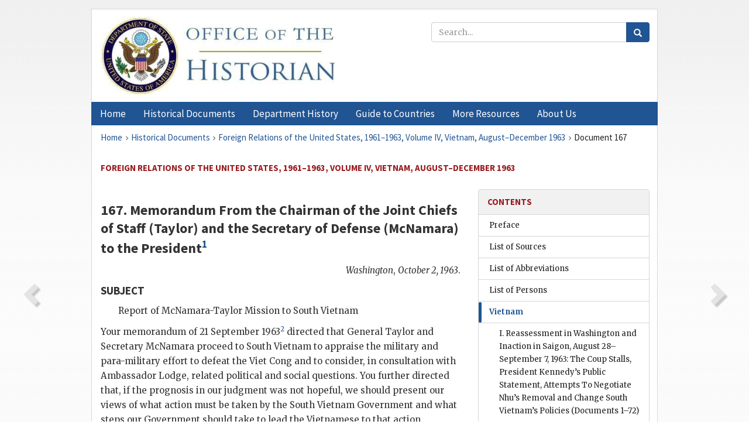

--- FILE ---
content_type: text/html;charset=utf-8
request_url: https://history.state.gov/historicaldocuments/frus1961-63v04/d167
body_size: 29643
content:
<!DOCTYPE html>
<html data-template="pages:app-root" lang="en" data-app=""><head><meta name="viewport" content="width=device-width, initial-scale=1.0"><meta name="description" content="history.state.gov 3.0 shell"><link href="/resources/images/favicon.ico" rel="shortcut icon"><script src="">(function(w,d,s,l,i){w[l]=w[l]||[];w[l].push({'gtm.start':
        new Date().getTime(),event:'gtm.js'});var f=d.getElementsByTagName(s)[0],
        j=d.createElement(s),dl=l!='dataLayer'?'&l='+l:'';j.async=true;j.src=
        'https://www.googletagmanager.com/gtm.js?id='+i+dl;f.parentNode.insertBefore(j,f);
        })(window,document,'script','dataLayer','GTM-WBD65RCC');</script><link href="/resources/css/all.css" rel="stylesheet" type="text/css"><title>Historical Documents - Office of the Historian</title></head><body id="body">
        <!-- Google Tag Manager (noscript) -->
        <noscript><iframe src="https://www.googletagmanager.com/ns.html?id=GTM-WBD65RCC" height="0" width="0" style="display:none;visibility:hidden"></iframe></noscript>
        <!-- End Google Tag Manager (noscript) -->
        <header class="hsg-header">
            <section class="hsg-grid hsg-header-inner">
                <div class="container hsg-header-content">
                    <div class="row">
                        <div class="col-sm-7">
                            <a href="/">
                                <img src="/resources/images/Office-of-the-Historian-logo_500x168.jpg" class="img-responsive" width="400" alt="Office of the Historian">
                            </a>
                        </div>
                        <div class="col-sm-5">
                            
                                <div class="banner__search">
                                    <div class="searchbox">
                                        <form action="/search" method="get" class="main-form" id="navigationSearchForm">
                                            <p class="form-group">
                                                <!-- Search: -->
                                                <input type="text" size="15" name="q" placeholder="Search..." class="form-control" id="search-box">
                                                <button type="submit" class="hsg-link-button search-button btn">
                                                    <i class="hsg-search-button-icon"></i>
                                                </button>
                                            </p>
                                        </form>
                                    </div>
                                </div>
                            
                        </div>
                    </div>
                </div>
            </section>
        </header>

        <nav role="navigation" class="hsg-nav navbar navbar-default">
            <div class="container hsg-nav-content">
                <div class="navbar-header">
                    <button type="button" class="navbar-toggle collapsed" data-toggle="collapse" data-target="#navbar-collapse-1" aria-expanded="false">
                        <span class="sr-only">Menu</span>
                        <i class="fa fa-bars"></i>
                        <span class="toggle-text">Menu</span>
                    </button>
                    <!--<a data-template="config:app-title" class="navbar-brand" href="./index.html">App Title</a>-->
                </div>
                <div class="navbar-collapse collapse" id="navbar-collapse-1">
                    <ul class="nav navbar-nav">
                        <li class="dropdown">
                            <a href="/" shape="rect">
                                <span>Home</span>
                            </a>
                        </li>
                        <li class="dropdown">
                            <a href="/historicaldocuments" class="dropdown-toggle" data-toggle="dropdown" role="button" aria-haspopup="true" aria-expanded="false">
                                <span>Historical Documents</span>
                            </a>
                            <ul class="dropdown-menu">
                                <li>
                                    <a href="/historicaldocuments">
                                        <em>Foreign Relations of the United States</em>
                                    </a>
                                </li>
                                <li>
                                    <a href="/historicaldocuments/about-frus">About the
                                            <em>Foreign Relations</em> Series</a>
                                </li>
                                <li>
                                    <a href="/historicaldocuments/status-of-the-series">Status
                                        of the <em>Foreign Relations</em> Series</a>
                                </li>
                                <li>
                                    <a href="/historicaldocuments/frus-history">History of the
                                            <em>Foreign Relations</em> Series</a>
                                </li>
                                <li>
                                    <a href="/historicaldocuments/ebooks">Ebooks Initiative</a>
                                </li>
                                <li>
                                    <a href="/historicaldocuments/quarterly-releases">Quarterly
                                        Releases</a>
                                </li>
                            </ul>
                        </li>
                        <li id="index_nav" class="dropdown">
                            <a href="/departmenthistory" class="dropdown-toggle" data-toggle="dropdown" role="button" aria-haspopup="true" aria-expanded="false">
                                <span>Department History</span>
                            </a>
                            <ul class="dropdown-menu">
                                <li>
                                    <a href="/departmenthistory">Overview</a>
                                </li>
                                <!--
                                <li>
                                    <a href="$app/departmenthistory/timeline">Administrative
                                        Timeline</a>
                                </li>
                                -->
                                <li>
                                    <a href="/departmenthistory/people/secretaries">Biographies
                                        of the Secretaries of State</a>
                                </li>
                                <li>
                                    <a href="/departmenthistory/people/principals-chiefs">Principal Officers and Chiefs of Mission</a>
                                </li>
                                <li>
                                    <a href="/departmenthistory/travels/secretary">Travels of
                                        the Secretary of State</a>
                                </li>
                                <li>
                                    <a href="/departmenthistory/travels/president">Travels of
                                        the President</a>
                                </li>
                                <li>
                                    <a href="/departmenthistory/visits">Visits by Foreign Heads
                                        of State</a>
                                </li>
                                <li>
                                    <a href="/departmenthistory/wwi">World War I and the
                                        Department</a>
                                </li>
                                <li>
                                    <a href="/departmenthistory/buildings">Buildings of the
                                        Department of State</a>
                                </li>
                                <li>
                                    <a href="/departmenthistory/diplomatic-couriers">U.S.
                                        Diplomatic Couriers</a>
                                </li>
                            </ul>
                        </li>
                        <li id="countries_nav" class="dropdown">
                            <a href="/countries" class="dropdown-toggle" data-toggle="dropdown" role="button" aria-haspopup="true" aria-expanded="false">
                                <span>Guide to Countries</span>
                            </a>
                            <ul class="dropdown-menu">
                                <li>
                                    <a href="/countries">Guide to Country Recognition and
                                        Relations</a>
                                </li>
                                <li>
                                    <a href="/countries/archives">World Wide Diplomatic Archives
                                        Index</a>
                                </li>
                            </ul>
                        </li>
                        <li id="resources_nav" class="dropdown">
                            <a href="" class="dropdown-toggle" data-toggle="dropdown" role="button" aria-haspopup="true" aria-expanded="false">
                                <span>More Resources</span>
                            </a>
                            <ul class="dropdown-menu">
                                <li>
                                    <a href="/tags">Browse Resources by Subject Tag</a>
                                </li>
                                <li>
                                    <a href="/conferences">Conferences</a>
                                </li>
                                <li>
                                    <a href="/about/contact-us">Contact Us</a>
                                </li>
                                <li>
                                    <a href="/developer">Developer Resources &amp; APIs</a>
                                </li>
                                <li>
                                    <a href="/education">Educational Resources</a>
                                </li>
                                <li>
                                    <a href="/about/faq">Frequently Asked Questions</a>
                                </li>
                                <li>
                                    <a href="/milestones">Key Milestones</a>
                                </li>
                                <li>
                                    <a href="/open">Open Government Initiative</a>
                                </li>
                                <li>
                                    <a href="/departmenthistory/short-history">A Short History
                                        of the Department</a>
                                </li>
                            </ul>
                        </li>
                        <li class="dropdown">
                            <a href="/about" shape="rect">
                                <span>About Us</span>
                            </a>
                        </li>
                    </ul>
                </div>
            </div>
        </nav>

        <div class="hsg-main">
            <section class="hsg-grid hsg-main-inner">
                <div class="container hsg-main-content">
                    <main id="content">
        <div>
            <div class="row">
                <nav class="hsg-breadcrumb hsg-breadcrumb--wrap" aria-label="breadcrumbs"><ol vocab="http://schema.org/" typeof="BreadcrumbList" class="hsg-breadcrumb__list"><li class="hsg-breadcrumb__list-item" property="itemListElement" typeof="ListItem"><a href="/" class="hsg-breadcrumb__link" property="item" typeof="WebPage"><span property="name">Home</span></a></li><li class="hsg-breadcrumb__list-item" property="itemListElement" typeof="ListItem"><a href="/historicaldocuments" class="hsg-breadcrumb__link" property="item" typeof="WebPage"><span property="name">Historical Documents</span></a></li><li class="hsg-breadcrumb__list-item" property="itemListElement" typeof="ListItem"><a href="/historicaldocuments/frus1961-63v04" class="hsg-breadcrumb__link" property="item" typeof="WebPage"><span property="name">Foreign Relations of the United States, 1961–1963, Volume IV, Vietnam, August–December 1963</span></a></li><li class="hsg-breadcrumb__list-item" property="itemListElement" typeof="ListItem"><a href="/historicaldocuments/frus1961-63v04/d167" class="hsg-breadcrumb__link" property="item" typeof="WebPage" aria-current="page"><span property="name">Document 167</span></a></li></ol></nav>
            </div>
            <div class="row">
                <div class="hsg-navigation-wrapper">
                    <h2 class="hsg-navigation-title" id="navigation-title">Foreign Relations of the United States, 1961–1963, Volume IV,
                    Vietnam, August–December 1963</h2>
                </div>
            </div>
            <div class="row">
                <a data-doc="frus1961-63v04.xml" data-root="1.7.4.6.12.268" data-current="1.7.4.6.12.270" class="page-nav nav-prev" data-template="pages:navigation-link" data-template-direction="previous" href="/historicaldocuments/frus1961-63v04/d166">
                    <i class="glyphicon glyphicon-chevron-left"></i>
                </a>
                <a data-doc="frus1961-63v04.xml" data-root="1.7.4.6.12.274" data-current="1.7.4.6.12.270" class="page-nav nav-next" data-template="pages:navigation-link" data-template-direction="next" href="/historicaldocuments/frus1961-63v04/d168">
                    <i class="glyphicon glyphicon-chevron-right"></i>
                </a>
                <div class="hsg-width-main">
                    <div id="content-inner">
                        <div id="content-container">
                            <div class="content"><style type="text/css">.document_right {
   display: inline; float: right;
}

</style><div class="tei-div3" id="d167">
                        <h3 class="tei-head7">167. Memorandum From the Chairman of the Joint Chiefs of Staff
                                (<span class="tei-persName">Taylor</span>) and the
                            Secretary of Defense (<span class="tei-persName">McNamara</span>)
                            to the <span class="tei-gloss">President</span><span id="fnref:1.7.4.6.12.270.8.7"><a href="#fn:1.7.4.6.12.270.8.7" class="note" rel="footnote">1</a></span></h3>
                        <div class="tei-opener"><div class="tei-dateline"><span class="tei-placeName"><span class="tei-hi2 font-italic italic">Washington</span></span>, <span class="tei-date"><span class="tei-hi2 font-italic italic">October 2,
                                1963</span></span>.</div></div>
                        <h4 class="tei-list1 listHead">SUBJECT</h4><ul class="tei-list2 list hsg-list-default"><li class="tei-item">Report of <span class="tei-persName">McNamara</span>-<span class="tei-persName">Taylor</span> Mission to South Vietnam</li></ul>
                        <p class="tei-p3">Your memorandum of 21 September 1963<span id="fnref:1.7.4.6.12.270.14.2"><a href="#fn:1.7.4.6.12.270.14.2" class="note" rel="footnote">2</a></span> directed that General
                                <span class="tei-persName">Taylor</span> and Secretary
                                <span class="tei-persName">McNamara</span> proceed to South
                            Vietnam to appraise the military and para-military effort to defeat the
                            Viet Cong and to consider, in consultation with Ambassador <span class="tei-persName">Lodge</span>, related political and social
                            questions. You further directed that, if the prognosis in our judgment
                            was not hopeful, we should present our views of what action must be
                            taken by the South Vietnam Government and what steps our Government
                            should take to lead the Vietnamese to that action.</p>
                        <a href="pg_337" id="pg_337" class="tei-pb1 hsg-facsilime-link" target="_self" rel="nofollow">
            [Page 337]
        </a>
                        <p class="tei-p3">Accompanied by representatives of the State Department, <span class="tei-gloss">CIA</span>, and your Staff, we have conducted an
                            intensive program of visits to key operational areas, supplemented by
                            discussions with U.S. officials in all major U.S. Agencies as well as
                            officials of the <span class="tei-gloss">GVN</span> and third
                            countries.</p>
                        <p class="tei-p3">We have also discussed our findings in detail with Ambassador <span class="tei-persName">Lodge</span>, and with General <span class="tei-persName">Harkins</span> and Admiral <span class="tei-persName">Felt</span>.</p>
                        <p class="tei-p3">The following report is concurred in by the Staff Members of the mission
                            as individuals, subject to the exceptions noted.</p>
                        <p class="tei-p1 center">I. CONCLUSIONS AND RECOMMENDATIONS</p>
                        <p class="tei-p2 flushleft"><span class="tei-hi2 font-italic italic">A. Conclusions.</span></p>
                        <dl class="tei-list6 labeled-list"><dt><span class="tei-label2">1.</span></dt><dd>The military campaign has made great progress and continues to
                                progress.</dd><dt><span class="tei-label2">2.</span></dt><dd>There are serious political tensions in Saigon (and perhaps
                                elsewhere in South Vietnam) where the <span class="tei-persName">Diem</span>-<span class="tei-persName">Nhu</span>
                                government is becoming increasingly unpopular.</dd><dt><span class="tei-label2">3.</span></dt><dd>There is no solid evidence of the possibility of a successful
                                coup, although assassination of <span class="tei-persName">Diem</span> or <span class="tei-persName">Nhu</span>
                                is always a possibility.</dd><dt><span class="tei-label2">4.</span></dt><dd>Although some, and perhaps an increasing number, of <span class="tei-gloss">GVN</span> military officers are becoming
                                hostile to the government, they are more hostile to the Viet Cong
                                than to the government and at least for the near future they will
                                continue to perform their military duties.</dd><dt><span class="tei-label2">5.</span></dt><dd>Further repressive actions by <span class="tei-persName">Diem</span> and <span class="tei-persName">Nhu</span>
                                could change the present favorable military trends. On the other
                                hand, a return to more moderate methods of control and
                                administration, unlikely though it may be, would substantially
                                mitigate the political crisis.</dd><dt><span class="tei-label2">6.</span></dt><dd>It is not clear that pressures exerted by the U.S. will move
                                    <span class="tei-persName">Diem</span> and <span class="tei-persName">Nhu</span> toward moderation. Indeed,
                                pressures may increase their obduracy. But unless such pressures are
                                exerted, they are almost certain to continue past patterns of
                                behavior.</dd></dl>
                        <p class="tei-p2 flushleft"><span class="tei-hi2 font-italic italic">B. Recommendations.</span></p>
                        <p class="tei-p3">We recommend that: <dl class="tei-list6 labeled-list"><dt><span class="tei-label2">1.</span></dt><dd>General <span class="tei-persName">Harkins</span> review
                                    with <span class="tei-persName">Diem</span> the military
                                    changes necessary to complete the military campaign in the
                                    Northern and Central areas (I, II, and III Corps) by the end of
                                    1964, and in the Delta (IV Corps) by the end of 1965. This
                                    review would consider the need for such changes as: <dl class="tei-list6 labeled-list"><dt><span class="tei-label2">a.</span></dt><dd>A further shift of military emphasis and strength to
                                            the Delta (IV Corps).</dd><dt><span class="tei-label2">b.</span></dt><dd>An increase in the military tempo in all corps areas,
                                            so that all combat troops are in the field an average of
                                            20 days out of 30 and static missions are ended.</dd><dt><span class="tei-label2">c.</span></dt><dd>Emphasis on “clear and hold operations” instead of
                                            terrain sweeps which have little permanent value.</dd><dt><span class="tei-label2">d.</span></dt><dd>The expansion of personnel in combat units to full
                                            authorized strength.</dd><dt><span class="tei-label2">e.</span></dt><dd>The training and arming of hamlet militia to an
                                            accelerated rate, especially in the Delta.</dd><dt><span class="tei-label2">f.</span></dt><dd>A consolidation of the strategic hamlet program,
                                            especially in the Delta, and action to insure that
                                            future strategic hamlets are not built until they can be
                                            protected, and until civic action programs can be
                                            introduced.</dd></dl></dd><dt><span class="tei-label2">2.</span></dt><dd>A program be established to train Vietnamese so that essential
                                    functions now performed by U.S. military personnel can be
                                    carried out by Vietnamese by the end of 1965. It should be
                                    possible to withdraw the bulk of U.S. personnel by that
                                    time.</dd><dt><span class="tei-label2">3.</span></dt><dd>In accordance with the program to train progressively
                                    Vietnamese to take over military functions, the Defense
                                    Department should announce in the very near future presently
                                    prepared plans to withdraw 1000 U.S. military personnel by the
                                    end of 1963. This action should be explained in low key as an
                                    initial step in a long-term program to replace U.S. personnel
                                    with trained Vietnamese without impairment of the war
                                    effort.</dd><dt><span class="tei-label2">4.</span></dt><dd><p class="tei-p3">The following actions be taken to impress upon <span class="tei-persName">Diem</span> our disapproval of
                                        his political program. <dl class="tei-list6 labeled-list"><dt><span class="tei-label2">a.</span></dt><dd>Continue to withhold commitment of funds in the
                                                commodity import program, but avoid a formal
                                                announcement. The potential significance of the
                                                withholding of commitments for the 1964 military
                                                budget should be brought home to the top military
                                                officers in working level contacts between <span class="tei-gloss">USOM</span> and <span class="tei-gloss">MACV</span> and the Joint
                                                General Staff; up to now we have stated $95 million
                                                may be used by the Vietnamese as a planning level
                                                for the commodity import program for 1964.
                                                Henceforth we could make clear that this is
                                                uncertain both because of lack of final
                                                appropriation action by the Congress and because of
                                                executive policy.</dd><dt><span class="tei-label2">b.</span></dt><dd>Suspend approval of the pending <span class="tei-gloss">AID</span> loans for the
                                                Saigon-Cholon Waterworks and Saigon Electric Power
                                                Project. We should state clearly that we are doing
                                                so as a matter of policy.</dd><dt><span class="tei-label2">c.</span></dt><dd>Advise <span class="tei-persName">Diem</span> that <span class="tei-gloss">MAP</span> and <span class="tei-gloss">CIA</span> support for designated units, now
                                                under Colonel <span class="tei-persName">Tung</span>’s control (mostly held in or near
                                                the Saigon area for political reasons) will be cut
                                                off unless these units are promptly assigned to the
                                                full authority of the Joint General Staff and
                                                transferred to the field.</dd><dt><span class="tei-label2">d.</span></dt><dd>Maintain the present purely “correct” relations
                                                with the top <span class="tei-gloss">GVN</span>,
                                                and specifically between the Ambassador and
                                                  <span class="tei-persName">Diem</span>.
                                                Contact between General <span class="tei-persName">Harkins</span> and <span class="tei-persName">Diem</span> and Defense
                                                Secretary <span class="tei-persName">Thuan</span> on military matters should not,
                                                however, be suspended, as this remains an important
                                                channel of advice. <span class="tei-gloss">USOM</span> and <span class="tei-gloss">USIA</span> should also seek to maintain
                                                contacts where these are needed to push forward
                                                programs in support of the effort in the field,
                                                while taking care not to cut across <a href="pg_339" id="pg_339" class="tei-pb1 hsg-facsilime-link" target="_self" rel="nofollow">
            [Page 339]
        </a> the basic picture of
                                                U.S. disapproval and uncertainty of U.S. aid
                                                intentions. We should work with the <span class="tei-persName">Diem</span> government but
                                                not support it.<span id="fnref:1.7.4.6.12.270.32.2.16.1.4.16.20"><a href="#fn:1.7.4.6.12.270.32.2.16.1.4.16.20" class="note" rel="footnote">3</a></span></dd></dl></p>
                                    <p class="tei-p3">As we pursue these courses of action, the situation must be
                                        closely watched to see what steps <span class="tei-persName">Diem</span> is taking to reduce
                                        repressive practices and to improve the effectiveness of the
                                        military effort. We should set no fixed criteria, but
                                        recognize that we would have to decide in 2-4 months whether
                                        to move to more drastic action or try to carry on with
                                            <span class="tei-persName">Diem</span> even if he
                                        had not taken significant steps.</p></dd><dt><span class="tei-label2">5.</span></dt><dd>At this time, no initiative should be taken to encourage
                                    actively a change in government. Our policy should be to seek
                                    urgently to identify and build contacts with an alternative
                                    leadership if and when it appears.</dd><dt><span class="tei-label2">6.</span></dt><dd>The following statement be approved as current U.S. policy
                                    toward South Vietnam and constitute the substance of the
                                    government position to be presented both in Congressional
                                    testimony and in public statements. <dl class="tei-list6 labeled-list"><dt><span class="tei-label2">a.</span></dt><dd>The security of South Vietnam remains vital to United
                                            States security. For this reason, we adhere to the
                                            overriding objective of denying this country to
                                            Communism and of suppressing the Viet Cong insurgency as
                                            promptly as possible. (By suppressing the insurgency we
                                            mean reducing it to proportions manageable by the
                                            national security forces of the <span class="tei-gloss">GVN</span>, unassisted by the presence of U.S.
                                            military forces.) We believe the U.S. part of the task
                                            can be completed by the end of 1965, the terminal date
                                            which we are taking as the time objective of our
                                            counterinsurgency programs.</dd><dt><span class="tei-label2">b.</span></dt><dd>The military program in Vietnam has made progress and
                                            is sound in principle.</dd><dt><span class="tei-label2">c.</span></dt><dd>The political situation in Vietnam remains deeply
                                            serious. It has not yet significantly affected the
                                            military effort, but could do so at some time in the
                                            future. If the result is a <span class="tei-gloss">GVN</span> ineffective in the conduct of the war,
                                            the U.S. will review its attitude toward support for the
                                            government. Although we are deeply concerned by
                                            repressive practices, effective performance in the
                                            conduct of the war should be the determining factor in
                                            our relations with the <span class="tei-gloss">GVN</span>.</dd><dt><span class="tei-label2">d.</span></dt><dd>The U.S. has expressed its disapproval of certain
                                            actions of the <span class="tei-persName">Diem</span>-<span class="tei-persName">Nhu</span> regime and will do so again if
                                            required. Our policy is to seek to bring about the
                                            abandonment of repression because of its effect on the
                                            popular will to resist. Our means consist of expressions
                                            of disapproval and the withholding of support from
                                                <span class="tei-gloss">GVN</span> activities that
                                            are not clearly contributing to the war effort. We will
                                            use these means as required to assure an effective
                                            military program.</dd></dl></dd></dl></p>
                        <a href="pg_340" id="pg_340" class="tei-pb1 hsg-facsilime-link" target="_self" rel="nofollow">
            [Page 340]
        </a>
                        <p class="tei-p3">[Here follow Sections II, “Military Situation and Trends,” III, “Economic
                            Situation and Trends,” IV, “Political Situation and Trends,” and V,
                            “Effect on Political Tension.”]</p>
                        <p class="tei-p2 flushleft"><span class="tei-hi2 font-italic italic">VI. OVERALL EVALUATION</span></p>
                        <p class="tei-p3">From the above analysis it is clear that the situation requires a
                            constant effort by the U.S. to obtain a reduction of political tensions
                            and improved performance by the Vietnamese Government. We cannot say
                            with assurance whether the effort against the Viet Cong will ultimately
                            fail in the absence of major political improvements. However, it does
                            seem clear that after another period of repressive action progress may
                            be reduced and indeed reversed. Although the present momentum might
                            conceivably continue to carry the effort forward even if <span class="tei-persName">Diem</span> remains in power and political
                            tensions continue, any significant slowing in the rate of progress would
                            surely have a serious effect on U.S. popular support for the U.S.
                            effort.</p>
                        <p class="tei-p1 center">VII. U.S. LEVERAGES TO OBTAIN DESIRED CHANGES IN THE
                                <span class="tei-persName">Diem</span> REGIME</p>
                        <p class="tei-p2 flushleft"><span class="tei-hi2 font-italic italic">A. Conduct of U.S.
                                Representatives.</span></p>
                        <p class="tei-p3">U.S. personnel in Saigon might adopt an attitude of coolness toward their
                            Vietnamese counterparts, maintaining only those contacts and
                            communications which are necessary for the actual conduct of operations
                            in the field. To some extent this is the attitude already adopted by the
                            Ambassador himself, but it could be extended to the civilian and
                            military agencies located in Saigon. The effect of such action would be
                            largely psychological.</p>
                        <p class="tei-p2 flushleft"><span class="tei-hi2 font-italic italic">B. Economic Leverage.</span></p>
                        <p class="tei-p3">Together, <span class="tei-gloss">USOM</span>’s Commodity Import
                            Program (<span class="tei-gloss">CIP</span>) and the <span class="tei-gloss">PL</span> 480 program account for between 60 and 70
                            percent of imports into Vietnam. The commitment of funds under the
                                <span class="tei-gloss">CIP</span> has already been suspended.
                                <span class="tei-gloss">CIP</span> deliveries result in the
                            generation of piastres, most of which go to the support of the defense
                            budget. It is estimated that <span class="tei-gloss">CIP</span>
                            pipelines will remain relatively large for some five or six months, and
                            within this time period there would not be a serious material effect.
                            Even within this period, however, the flow of piastres to support the
                            defense budget will gradually begin to decline and the <span class="tei-gloss">GVN</span> will be forced to draw down its foreign
                            exchange reserves or curtail its military expenditures.</p>
                        <p class="tei-p3">Within the domestic economy the existing large pipelines would mean that
                            there would be no material reason for inflation to begin in the short
                            term period. However, the psychological effect of growing realization
                            that the <span class="tei-gloss">CIP</span> program has been suspended
                            might be substantial <a href="pg_341" id="pg_341" class="tei-pb1 hsg-facsilime-link" target="_self" rel="nofollow">
            [Page 341]
        </a> in 2-4
                            months. Saigon has a large number of speculative traders, and although
                            there is considerable police effort to control prices, this might not be
                            able to contain a general trend of speculation and hoarding. Once
                            inflation did develop, it could have a serious effect on the <span class="tei-gloss">GVN</span> budget and the conduct of the war.</p>
                        <p class="tei-p3">Apart from <span class="tei-gloss">CIP</span>, two major <span class="tei-gloss">AID</span> projects are up for final approval—the
                            Saigon-Cholon Waterworks ($9 million) and the Saigon Electric Power
                            Project ($4 million). Suspension of these projects would be a possible
                            means of demonstrating to Congress and the world that we disapprove of
                                <span class="tei-gloss">GVN</span> policies and are not providing
                            additional aid not directly essential to the war effort.</p>
                        <p class="tei-p2 flushleft"><span class="tei-hi2 font-italic italic">C. Paramilitary and Other
                                Assistance.</span></p>
                        <dl class="tei-list6 labeled-list"><dt><span class="tei-label2">(1)</span></dt><dd><span class="tei-gloss">USOM</span> assistance to the Combat
                                Police and <span class="tei-gloss">USOM</span> and <span class="tei-gloss">USIS</span> assistance to the Director
                                General of Information and the <span class="tei-gloss">ARVN</span>
                                <span class="tei-gloss">PsyWar</span> Program could be
                                suspended. These projects involve a relatively small amount of local
                                currency but their suspension, particularly in the case of <span class="tei-gloss">USIS</span>, might adversely affect programs
                                which the U.S. wishes to see progress.</dd><dt><span class="tei-label2">(2)</span></dt><dd><p class="tei-p3">However, there would be merit in a gesture aimed at Colonel
                                        <span class="tei-persName">Tung</span>, the Special
                                    Forces Commander, whose forces in or near Saigon played a
                                    conspicuous part in the pagoda affair and are a continuing
                                    support for <span class="tei-persName">Diem</span>.
                                    Colonel <span class="tei-persName">Tung</span> commands a
                                    mixed complex of forces, some of which are supported by <span class="tei-gloss">MAP</span> and others presently through
                                        <span class="tei-gloss">CIA</span>. All of those now in or
                                    near Saigon were trained either for combat missions or for
                                    special operations into North Vietnam and Laos. Purely on
                                    grounds of their not being used for their proper missions, the
                                    U.S. could inform <span class="tei-persName">Diem</span>
                                    that we would cut off <span class="tei-gloss">MAP</span> and
                                        <span class="tei-gloss">CIA</span> support unless they were
                                    placed directly under Joint General Staff and were committed to
                                    field operations.</p>
                                <p class="tei-p3">The practical effect of the cut-off would probably be small. The
                                    equipment cannot be taken out of the hands of the units, and the
                                    pay provided to some units could be made up from the <span class="tei-gloss">GVN</span> budget. Psychologically,
                                    however, the significance of the gesture might be greater. At
                                    the least it would remove one target of press criticism of the
                                    U.S., and would probably also be welcomed by the high military
                                    officers in Vietnam, and certainly by the disaffected groups in
                                    Saigon.</p>
                                <p class="tei-p3">At the same time, support should continue, but through General
                                        <span class="tei-persName">Harkins</span> rather than
                                        <span class="tei-gloss">CIA</span>, for border surveillance
                                    and other similar field operations that are contributing to the
                                    war effort.</p>
                                <p class="tei-p3">We have weighed this cut-off action carefully. It runs a risk
                                    that Colonel <span class="tei-persName">Tung</span> would
                                    refuse to carry out external operations against the Lao corridor
                                    and North Vietnam. It might also limit <span class="tei-gloss">CIA</span>’s access to the military. However, U.S. liaison
                                    with high military officers could probably <a href="pg_342" id="pg_342" class="tei-pb1 hsg-facsilime-link" target="_self" rel="nofollow">
            [Page 342]
        </a> be fully maintained through the
                                    U.S. military advisors. On balance, we conclude that these
                                    possible disadvantages are outweighed by the gains implicit in
                                    this action.</p></dd><dt><span class="tei-label2">(3)</span></dt><dd>Consideration has been given both by <span class="tei-gloss">USOM</span> and the military (principally the <span class="tei-gloss">JCS</span> in Washington) to the possibility
                                of redirecting economic and military assistance in such a fashion as
                                to bypass the central government in Saigon. Military studies have
                                shown the technical feasibility, though with great difficulty and
                                cost, of supplying the war effort in the countryside over lines of
                                communications which do not involve Saigon, and it is assumed that
                                the same conclusions would apply to <span class="tei-gloss">USOM</span> deliveries to the field under the rural strategic
                                hamlet program. However, there is a consensus among U.S. agencies in
                                Saigon that such an effort is not practical in the face of
                                determined opposition by the <span class="tei-gloss">GVN</span>
                                unless, of course, a situation had developed where the central
                                government was no longer in control of some areas of the country.
                                Nor is it at all clear that such diversion would operate to build up
                                the position of the military or to cut down <span class="tei-persName">Nhu</span>’s position.</dd></dl>
                        <p class="tei-p2 flushleft"><span class="tei-hi2 font-italic italic">D. Propaganda.</span></p>
                        <p class="tei-p3">Although the capability of <span class="tei-gloss">USIS</span> to
                            support the United States campaign of pressure against the regime would
                            be small, the Ambassador believes consideration must be given to the
                            content and timing of the United States pronouncements outside the
                            country. He has already suggested the use of the Voice of America in
                            stimulating, in its broadcasts to Vietnamese, discussions of democratic
                            political philosophies. This medium could be used to exploit a wide
                            range of ascending political pressure. In addition, a phased program of
                            United States official pronouncements could be developed for use in
                            conjunction with the other leverages as they are applied. We must
                            recognize the possibility that such actions may incite <span class="tei-persName">Diem</span> to strong countermeasures.</p>
                        <p class="tei-p2 flushleft"><span class="tei-hi2 font-italic italic">E. The Leverage of Conditioning Our
                                Military Aid on Satisfactory Progress.</span></p>
                        <p class="tei-p3">Coupled with all the above there is the implicit leverage embodied in our
                            constantly making it plain to <span class="tei-persName">Diem</span> and others that the long term continuation of
                            military aid is conditioned upon the Vietnamese Government demonstrating
                            a satisfactory level of progress toward defeat of the insurgency.</p>
                        <p class="tei-p2 flushleft"><span class="tei-hi2 font-italic italic">F. Conclusions.</span></p>
                        <p class="tei-p3">A program of limited pressures, such as the <span class="tei-gloss">CIP</span> suspension, will not have large material effects on the
                                <span class="tei-gloss">GVN</span> or the war effort, at least for
                            2-4 months. The psychological effects could be greater, and there is
                            some evidence that the suspension is already causing concern to <a href="pg_343" id="pg_343" class="tei-pb1 hsg-facsilime-link" target="_self" rel="nofollow">
            [Page 343]
        </a>
                            <span class="tei-persName">Diem</span>. However, the effect of
                            pressures that can be carried out over an extended period without
                            detriment to the war effort is probably limited with respect to the
                            possibility of <span class="tei-persName">Diem</span> making
                            necessary changes.</p>
                        <p class="tei-p3">We have not analyzed with care what the effect might be of a far more
                            intensive level of pressure such as cessation of <span class="tei-gloss">MAP</span> deliveries or long continued suspension of the
                            commodity import program. If the <span class="tei-persName">Diem</span> government should fail to make major improvements,
                            serious consideration would have to be given to this possible course of
                            action, but we believe its effect on the war effort would be so
                            serious—in psychological if not in immediate material terms—that it
                            should not be undertaken at the present time.</p>
                        <p class="tei-p1 center">VIII. COUP POSSIBILITIES</p>
                        <p class="tei-p2 flushleft"><span class="tei-hi2 font-italic italic">A. Prospects of a Spontaneous
                                Coup.</span></p>
                        <p class="tei-p3">The prospects of an early spontaneous replacement of the <span class="tei-persName">Diem</span> Regime are not high. The two
                            principal sources of such an attempt, the senior military officers and
                            the students, have both been neutralized by a combination of their own
                            inability and the regime’s effective countermeasures of control. The
                            student organizations have been emasculated. The students themselves
                            have displayed more emotion than determination and they are apparently
                            being handled with sufficient police sophistication to avoid an
                            explosion.</p>
                        <p class="tei-p3">The generals appear to have little stomach for the difficult job of
                            secretly arranging the necessary coalescence of force to upset the
                            Regime.</p>
                        <p class="tei-p3"><span class="tei-persName">Diem</span>/<span class="tei-persName">Nhu</span> are keenly aware of the capability of the generals
                            to take over the country, utilizing the tremendous power now vested in
                            the military forces. They, therefore, concentrate their manipulative
                            talent on the general officers, by transfers, and by controls over key
                            units and their locations. They are aware that these actions may reduce
                            efficiency, but they tolerate it rather than risk the prospect that they
                            be overthrown and their social revolution frustrated. They have
                            established a praetorian guard to guarantee considerable bloodshed if
                            any attack is made. The generals have seen slim hope of surmounting
                            these difficulties without prohibitive risk to themselves, the unity of
                            the Army and the Establishment itself.</p>
                        <p class="tei-p3">Despite these unfavorable prospects for action in the short term, new
                            factors could quickly arise, such as the death of <span class="tei-persName">Diem</span> or an unpredictable and even
                            irrational attack launched by a junior officer group, which would call
                            urgently for U.S. support or counteraction. In such a case, the best
                            alternative would appear to be the support of constitutional continuity
                            in the person of the Vice President, behind whom arrangements could be
                            developed for a more permanent replacement after a transitional
                            period.</p>
                        <a href="pg_344" id="pg_344" class="tei-pb1 hsg-facsilime-link" target="_self" rel="nofollow">
            [Page 344]
        </a>
                        <p class="tei-p2 flushleft"><span class="tei-hi2 font-italic italic">B. Prospects for Improvement under an
                                Alternative Government.</span></p>
                        <p class="tei-p3">The prospects that a replacement regime would be an improvement appear to
                            be about 50-50.<span id="fnref:1.7.4.6.12.270.90.2"><a href="#fn:1.7.4.6.12.270.90.2" class="note" rel="footnote">4</a></span> Initially, only a strongly authoritarian regime would
                            be able to pull the government together and maintain order. In view of
                            the pre-eminent role of the military in Vietnam today, it is probable
                            that this role would be filled by a military officer, perhaps taking
                            power after the selective process of a junta dispute. Such an
                            authoritarian military regime, perhaps after an initial period of
                            euphoria at the departure of <span class="tei-persName">Diem</span>/<span class="tei-persName">Nhu</span>, would
                            be apt to entail a resumption of the repression at least of <span class="tei-persName">Diem</span>, the corruption of the Vietnamese
                            Establishment before <span class="tei-persName">Diem</span>, and
                            an emphasis on conventional military rather than social, economic and
                            political considerations, with at least an equivalent degree of
                            xenophobic nationalism.</p>
                        <p class="tei-p3">These features must be weighed, however, against the possible results of
                            growing dominance or succession by <span class="tei-persName">Nhu</span>, which would continue and even magnify the present
                            dissension, unhappiness and unrest.</p>
                        <p class="tei-p2 flushleft"><span class="tei-hi2 font-italic italic">C. Possible U.S. Actions.</span></p>
                        <p class="tei-p3">Obviously, clear and explicit U.S. support could make a great difference
                            to the chances of a coup. However, at the present time we lack a clear
                            picture of what acceptable individuals might be brought to the point of
                            action, or what kind of government might emerge. We therefore need an
                            intensive clandestine effort, under the Ambassador’s direction, to
                            establish necessary contacts to allow the U.S. to continuously appraise
                            coup prospects.</p>
                        <p class="tei-p3">If and when we have a better picture, the choice will still remain
                            difficult whether we would prefer to take our chances on a spontaneous
                            coup (assuming some action by <span class="tei-persName">Diem</span> and <span class="tei-persName">Nhu</span>
                            would trigger it) or to risk U.S. prestige and having the U.S. hand show
                            with a coup group which appeared likely to be a better alternative
                            government. Any regime that was identified from the outset as a U.S.
                            “puppet” would have disadvantages both within South Vietnam and in
                            significant areas of the world, including other underdeveloped nations
                            where the U.S. has a major role.</p>
                        <p class="tei-p3">In any case, whether or not it proves to be wise to promote a coup at a
                            later time, we must be ready for the possibility of a spontaneous coup,
                            and this too requires clandestine contacts on an intensive basis.</p>
                        <a href="pg_345" id="pg_345" class="tei-pb1 hsg-facsilime-link" target="_self" rel="nofollow">
            [Page 345]
        </a>
                        <p class="tei-p1 center">IX. ANALYSIS OF ALTERNATIVE POLICIES</p>
                        <p class="tei-p3">Broadly speaking, we believe there are three alternative policies the
                            U.S. could pursue to achieve its political and military objectives: <dl class="tei-list6 labeled-list"><dt><span class="tei-label2">1.</span></dt><dd>Return to avowed support of the <span class="tei-persName">Diem</span> regime and attempt to obtain the necessary
                                    improvements through persuasion from a posture of
                                    “reconciliation.” This would not mean any expression of approval
                                    of the repressive actions of the regime, but simply that we
                                    would go back in practice to business as usual.</dd><dt><span class="tei-label2">2.</span></dt><dd>Follow a policy of selective pressures: “purely correct”
                                    relationships at the top official level, continuing to withhold
                                    further actions in the commodity import program, and making
                                    clear our disapproval of the regime. A further element in this
                                    policy is letting the present impression stand that the U.S.
                                    would not be averse to a change of Government—although we would
                                    not take any immediate actions to initiate a coup.</dd><dt><span class="tei-label2">3.</span></dt><dd>Start immediately to promote a coup by high ranking military
                                    officers. This policy might involve more extended suspensions of
                                    aid and sharp denunciations of the regime’s actions so timed as
                                    to fit with coup prospects and planning.</dd></dl></p>
                        <p class="tei-p3">Our analysis of these alternatives is as follows: <dl class="tei-list6 labeled-list"><dt><span class="tei-label2">1.</span></dt><dd><p class="tei-p3">Reconciliation.</p>
                                    <p class="tei-p3">We believe that this course of action would be ineffective
                                        from the standpoint of events in South Vietnam alone, and
                                        would also greatly increase our difficulties in justifying
                                        the present U.S. support effort both to the Congress and
                                        generally to significant third nations. We are most
                                        unlikely, after recent events, to get <span class="tei-persName">Diem</span> to make the necessary
                                        changes; on the contrary, he would almost certainly regard
                                        our reconciliation as an evidence that the U.S. would sit
                                        still for just about anything he did. The result would
                                        probably be not only a continuation of the destructive
                                        elements in the Regime’s policies but a return to larger
                                        scale repressions as and when <span class="tei-persName">Diem</span> and <span class="tei-persName">Nhu</span> thought they were necessary. The result
                                        would probably be sharp deterioration in the military
                                        situation in a fairly short period.</p></dd><dt><span class="tei-label2">2.</span></dt><dd><p class="tei-p3">Selective Pressures.</p>
                                    <p class="tei-p3">We have examined numerous possibilities of applying pressures
                                        to <span class="tei-persName">Diem</span> in order to
                                        incline him to the direction of our policies. The most
                                        powerful instrument at our disposal is the control of
                                        military and economic aid but any consideration of its use
                                        reveals the double-edged nature of its effects. Any
                                        long-term reduction of aid cannot but have an eventual
                                        adverse effect on the military campaign since both the
                                        military and the economic programs have been consciously
                                        designed and justified in terms of their contribution to the
                                        war effort. Hence, immediate reductions must be selected
                                        carefully and be left in effect only for short periods.</p>
                                    <a href="pg_346" id="pg_346" class="tei-pb1 hsg-facsilime-link" target="_self" rel="nofollow">
            [Page 346]
        </a>
                                    <p class="tei-p3">We believe that the present level of pressures is causing,
                                        and will cause, <span class="tei-persName">Diem</span>
                                        some concern, while at the same time not significantly
                                        impairing the military effort. We are not hopeful that this
                                        level (or indeed any level) of pressure will actually induce
                                            <span class="tei-persName">Diem</span> to remove
                                            <span class="tei-persName">Nhu</span> from the
                                        picture completely. However, there is a better chance that
                                            <span class="tei-persName">Diem</span> will at
                                        least be deterred from resuming large scale oppressions.</p>
                                    <p class="tei-p3">At the same time, there are various factors that set a time
                                        limit to pursuing this course of action in its present form.
                                        Within 2-4 months we have to make critical decisions with
                                        the <span class="tei-gloss">GVN</span> about its 1964
                                        budget and our economic support level. In addition, there is
                                        a significant and growing possibility that even the present
                                        limited actions in the economic field-more for psychological
                                        than for economic reasons would start a wave of speculation
                                        and inflation that would be difficult to control or bring
                                        back into proper shape. As to when we would reverse our
                                        present course, the resumption of the full program of
                                        economic and military aid should be tied to the actions of
                                        the <span class="tei-persName">Diem</span>
                                        government.</p>
                                    <p class="tei-p3">As a foundation for the development of our long-term economic
                                        and military aid programs, we believe it may be possible to
                                        develop specific military objectives to be achieved on an
                                        agreed schedule. The extent to which such objectives are
                                        met, in conjunction with an evaluation of the regime’s
                                        political performance, would determine the level of aid for
                                        the following period.</p></dd><dt><span class="tei-label2">3.</span></dt><dd>Organizing a Coup.</dd></dl></p>
                        <p class="tei-p3">For the reasons stated earlier, we believe this course of action should
                            not be undertaken at the present time.</p>
                        <p class="tei-p3">On balance we consider that the most promising course of action to adopt
                            at this time is an application of selective short-term pressures,
                            principally economic, and the conditioning of long-term aid on the
                            satisfactory performance by the <span class="tei-persName">Diem</span> government in meeting military and political
                            objectives which in the aggregate equate to the requirements of final
                            victory. The specific actions recommended in Section I of this report
                            are consistent with this policy.</p>
                        <div class="tei-closer"><span class="tei-hi2 font-italic italic">Chairman, Joint Chiefs of Staff<br class="tei-lb">Secretary of
                                Defense</span><span id="fnref:1.7.4.6.12.270.114.2"><a href="#fn:1.7.4.6.12.270.114.2" class="note" rel="footnote">5</a></span></div>
                    </div><div class="footnotes"><ol><li class="footnote" id="fn:1.7.4.6.12.270.8.7" value="1"><span class="fn-content">Source: <span class="tei-persName">Kennedy</span> Library, National Security Files, Vietnam
                                Country Series, Memos and Miscellaneous. Top Secret. Also printed in
                                United States-Vietnam Relations, 1945-1967, Book 12, pp.
                                554-573.</span><a href="#fnref:1.7.4.6.12.270.8.7" class="fn-back">↩</a></li><li class="footnote" id="fn:1.7.4.6.12.270.14.2" value="2"><span class="fn-content"><a href="/historicaldocuments/frus1961-63v04/d142">Document 142</a>.</span><a href="#fnref:1.7.4.6.12.270.14.2" class="fn-back">↩</a></li><li class="footnote" id="fn:1.7.4.6.12.270.32.2.16.1.4.16.20" value="3"><span class="fn-content">Mr.
                                                  <span class="tei-persName">Colby</span>
                                                  believes that the official “correct” relationship
                                                  should be supplemented by selected and restricted
                                                  unofficial and personal relationships with
                                                  individuals in the <span class="tei-gloss">GVN</span>, approved by the Ambassador, where
                                                  persuasion could be fruitful without derogation of
                                                  the official U.S. posture. [Footnote in the source
                                                  text.]</span><a href="#fnref:1.7.4.6.12.270.32.2.16.1.4.16.20" class="fn-back">↩</a></li><li class="footnote" id="fn:1.7.4.6.12.270.90.2" value="4"><span class="fn-content">Mr. <span class="tei-persName">Sullivan</span> (State) believes that a
                                replacement regime which does not suffer from the overriding danger
                                of <span class="tei-persName">Nhu</span>’s ambition to
                                establish a totalitarian state (the control of which he might easily
                                lose to the Communists in the course of his flirtations) would be
                                inevitably better than the current regime even if the former did
                                have the deficiencies described. [Footnote in the source
                                text.]</span><a href="#fnref:1.7.4.6.12.270.90.2" class="fn-back">↩</a></li><li class="footnote" id="fn:1.7.4.6.12.270.114.2" value="5"><span class="fn-content">The source text bears no
                                signatures.</span><a href="#fnref:1.7.4.6.12.270.114.2" class="fn-back">↩</a></li></ol></div></div>
                        </div>
                    </div>
                </div>
                <div class="hsg-width-sidebar"><aside class="hsg-aside--static">
                    
                    <div id="media-download"></div>

                    <div class="hsg-panel hsg-toc">
   <div class="hsg-panel-heading hsg-toc__header">
      <h4 class="hsg-sidebar-title">Contents</h4>
   </div>
   <nav aria-label="Side navigation">
      <ul class="hsg-toc__chapters">
         <li class="hsg-toc__chapters__item">
            <a data-template="toc:highlight-current" class="" href="/historicaldocuments/frus1961-63v04/preface">Preface</a>
         </li>
         <li class="hsg-toc__chapters__item">
            <a data-template="toc:highlight-current" class="" href="/historicaldocuments/frus1961-63v04/sources">List of Sources</a>
         </li>
         <li class="hsg-toc__chapters__item">
            <a data-template="toc:highlight-current" class="" href="/historicaldocuments/frus1961-63v04/terms">List of Abbreviations</a>
         </li>
         <li class="hsg-toc__chapters__item">
            <a data-template="toc:highlight-current" class="" href="/historicaldocuments/frus1961-63v04/persons">List of Persons</a>
         </li>
         <li class="hsg-toc__chapters__item js-accordion">
            <a data-template="toc:highlight-current" class="hsg-current" href="/historicaldocuments/frus1961-63v04/comp1">Vietnam</a>
            <ul class="hsg-toc__chapters__nested">
               <li class="hsg-toc__chapters__item">
                  <a data-template="toc:highlight-current" class="" href="/historicaldocuments/frus1961-63v04/ch1">I. Reassessment in Washington and Inaction in Saigon, August 28–September
                        7, 1963: The Coup Stalls, President Kennedy’s Public Statement, Attempts To Negotiate Nhu’s Removal and Change South
                        Vietnam’s Policies<span> (Documents 1–72)</span>
                  </a>
               </li>
               <li class="hsg-toc__chapters__item">
                  <a data-template="toc:highlight-current" class="hsg-current" href="/historicaldocuments/frus1961-63v04/ch2">II. Period of Interlude, September 7–October 22, 1963: Assessment of the
                        Progress of the War, U.S. Efforts To Reform the Diem Government, The McNamara-Taylor
                        Mission to Vietnam and Report, U.S. Policy on Coup Plotting in
                        Vietnam<span> (Documents 73–208)</span>
                  </a>
               </li>
               <li class="hsg-toc__chapters__item">
                  <a data-template="toc:highlight-current" class="" href="/historicaldocuments/frus1961-63v04/ch3">III. The Coup Against the Diem
                        Government, October 23–November 2, 1963: Differing Interpretations of U.S.
                        Policy Toward Coup Plotting, Efforts To Obtain Information on a Potential
                        Coup, Lodge-Diem Discussions, U.S. Assessments of a
                        Coup, The Coup, The Deaths of Nhu and
                            Diem<span> (Documents 209–278)</span>
                  </a>
               </li>
               <li class="hsg-toc__chapters__item">
                  <a data-template="toc:highlight-current" class="" href="/historicaldocuments/frus1961-63v04/ch4">IV. U.S. Relations With the Provisional Government of Vietnam, November
                        2–22, 1963: U.S. Recognition of the Provisional Government, The Fate of
                        Remaining Ngo Family Members and Tri Quang, U.S. Advice to the New
                        Government, Rejection of a Neutralized South Vietnam, The Special Honolulu
                        Meeting<span> (Documents 279–322)</span>
                  </a>
               </li>
               <li class="hsg-toc__chapters__item">
                  <a data-template="toc:highlight-current" class="" href="/historicaldocuments/frus1961-63v04/ch5">V. The Johnson Presidency, November
                        22–December 31, 1963: Lodge-Johnson Meeting
                        on Vietnam, NSAM 273, McNamara Visit, Year-end
                        Observations<span> (Documents 323–383)</span>
                  </a>
               </li>
            </ul>
         </li>
         <li class="hsg-toc__chapters__item">
            <a data-template="toc:highlight-current" class="" href="/historicaldocuments/frus1961-63v04/index">Index</a>
         </li>
      </ul>
   </nav>
</div>

                    <div>
                        <div class="hsg-panel" id="person-panel">
                            <div class="hsg-panel-heading">
                                <h4 class="hsg-sidebar-title">Persons</h4>
                            </div>
                            <div class="hsg-list-group"><a href="persons#p_CW1" tabindex="0" class="list-group-item" data-toggle="tooltip" title="Director of the Far East Division, Operations Directorate, Central Intelligence Agency">Colby, William</a><a href="persons#p_DIEM1" tabindex="0" class="list-group-item" data-toggle="tooltip" title="see Ngo Dinh Diem">Diem</a><a href="persons#p_FAHD1" tabindex="0" class="list-group-item" data-toggle="tooltip" title="USN, Commander in Chief, Pacific">Felt, Admiral Harry
                                D.</a><a href="persons#p_HGPD1" tabindex="0" class="list-group-item" data-toggle="tooltip" title="USA, Commander, U.S. Military Assistance Command, Vietnam">Harkins, General Paul
                                D.</a><a href="persons#p_KJF1" tabindex="0" class="list-group-item" data-toggle="tooltip" title="President of the United States until November 22, 1963">Kennedy, John
                            F.</a><a href="persons#p_LHCJ1" tabindex="0" class="list-group-item" data-toggle="tooltip" title="Ambassador to South Vietnam from August 26, 1963">Lodge, Henry Cabot,
                                Jr.</a><a href="persons#p_MNRS1" tabindex="0" class="list-group-item" data-toggle="tooltip" title="Secretary of Defense">McNamara, Robert
                                S.</a><a href="persons#p_NHU1" tabindex="0" class="list-group-item" data-toggle="tooltip" title="see Ngo Dinh Nhu">Nhu</a><a href="persons#p_SWH1" tabindex="0" class="list-group-item" data-toggle="tooltip" title="U.N. Adviser, Bureau of Far Eastern Affairs, Department of State, until April 28, 1963; thereafter Assistant to the Under Secretary of State">Sullivan, William
                                H.</a><a href="persons#p_TGMD1" tabindex="0" class="list-group-item" data-toggle="tooltip" title="Chairman of the Joint Chiefs of Staff">Taylor, General Maxwell
                                D.</a><a href="persons#p_THUAN1" tabindex="0" class="list-group-item" data-toggle="tooltip" title="see Nguyen Dinh Thuan">Thuan</a><a href="persons#p_TUNG1" tabindex="0" class="list-group-item" data-toggle="tooltip" title="see Le Quang Tung">Tung</a></div>
                        </div>
                        <div class="hsg-panel" id="gloss-panel">
                            <div class="hsg-panel-heading">
                                <h4 class="hsg-sidebar-title">Abbreviations &amp; Terms</h4>
                            </div>
                            <div class="hsg-list-group"><a href="terms#t_AID1" tabindex="0" class="list-group-item" data-toggle="tooltip" title="Agency for International Development">AID</a><a href="terms#t_ARVN1" tabindex="0" class="list-group-item" data-toggle="tooltip" title="Army of the Republic of Vietnam">ARVN</a><a href="terms#t_CIA1" tabindex="0" class="list-group-item" data-toggle="tooltip" title="Central Intelligence Agency">CIA</a><a href="terms#t_CIP1" tabindex="0" class="list-group-item" data-toggle="tooltip" title="Commercial Import Program">CIP</a><a href="terms#t_GVN1" tabindex="0" class="list-group-item" data-toggle="tooltip" title="Government of Vietnam">GVN</a><a href="terms#t_JCS1" tabindex="0" class="list-group-item" data-toggle="tooltip" title="Joint Chiefs of Staff">JCS</a><a href="terms#t_MACV1" tabindex="0" class="list-group-item" data-toggle="tooltip" title="Military Assistance Command, Vietnam">MACV</a><a href="terms#t_MAP1" tabindex="0" class="list-group-item" data-toggle="tooltip" title="Military Assistance Program">MAP</a><a href="terms#t_PL1" tabindex="0" class="list-group-item" data-toggle="tooltip" title="Pathet Lao; Public Law">PL</a><a href="terms#t_USIA1" tabindex="0" class="list-group-item" data-toggle="tooltip" title="United States Information Agency">USIA</a><a href="terms#t_USIS1" tabindex="0" class="list-group-item" data-toggle="tooltip" title="United States Information Service">USIS</a><a href="terms#t_USOM1" tabindex="0" class="list-group-item" data-toggle="tooltip" title="United States Operations Mission">USOM</a><a href="terms#t_PSYWAR1" tabindex="0" class="list-group-item" data-toggle="tooltip" title="psychological warfare">psywar</a></div>
                        </div>
                    </div>
                </aside><aside id="sections" class="hsg-aside--section"><div class="hsg-panel"><div class="hsg-panel-heading"><h2 class="hsg-sidebar-title">Historical Documents</h2></div><ul class="hsg-list-group"><li class="hsg-list-group-item"><a href="/historicaldocuments/about-frus"><span property="name">About the <em>Foreign Relations</em> Series</span></a></li><li class="hsg-list-group-item"><a href="/historicaldocuments/status-of-the-series"><span property="name">Status of the <em>Foreign Relations</em> Series</span></a></li><li class="hsg-list-group-item"><a href="/historicaldocuments/frus-history"><span property="name">History of the <em>Foreign Relations</em> Series</span></a></li><li class="hsg-list-group-item"><a href="/historicaldocuments/ebooks"><span property="name"><em>Foreign Relations</em> Ebooks</span></a></li><li class="hsg-list-group-item"><a href="/historicaldocuments/other-electronic-resources"><span property="name">Other Electronic Resources</span></a></li><li class="hsg-list-group-item"><a href="/historicaldocuments/guide-to-sources-on-vietnam-1969-1975"><span property="name">Guide to Sources on Vietnam, 1969-1975</span></a></li><li class="hsg-list-group-item"><a href="/historicaldocuments/citing-frus"><span property="name">Citing the <em>Foreign Relations</em> series</span></a></li></ul></div></aside></div>
            </div>
        </div>
    </main>
                    <!--
                    <section class="" data-template="pages:unless-asides">
                        <button title="Cite this resource" class="hsg-cite__button">Cite this resource</button>
                    </section>
                    -->
                </div>
            </section>
        </div>

        <footer class="hsg-footer">
            <section class="hsg-grid hsg-footer-top">
                <div class="container">
                    <nav class="row">
                        <ul class="hsg-footer-list">
                            <h4>Learn more</h4>
                            <li>
                                <a href="/">Home</a>
                            </li>
                            <li>
                                <a href="/search">Search</a>
                            </li>
                            <li>
                                <a href="/about/faq">FAQ</a>
                            </li>
                        </ul>

                        <ul class="hsg-footer-list">
                            <h4>Topics</h4>
                            <li>
                                <a href="/historicaldocuments/">Historical Documents</a>
                            </li>
                            <li>
                                <a href="/departmenthistory/">Department History</a>
                            </li>
                            <li>
                                <a href="/countries/">Countries</a>
                            </li>
                        </ul>
                        <ul class="hsg-footer-list">
                            <h4>Contact</h4>
                            <li>
                                <a href="/about/">About Us</a>
                            </li>
                            <li>
                                <a href="/about/contact-us">Contact Us</a>
                            </li>
                        </ul>

                        <ul class="hsg-footer-list">
                            <h4>Policies</h4>
                            <li>
                                <a href="https://www.state.gov/section-508-accessibility-statement/">Accessibility Statement</a>
                            </li>
                            <li>
                                <a href="https://www.state.gov/privacy-policy/">Privacy Policy</a>
                            </li>
                            <li>
                                <a href="https://www.state.gov/external-link-policy-and-disclaimers/">External Link Policy</a>
                            </li>
                            <li>
                                <a href="https://www.state.gov/copyright-information/">Copyright
                                    Information</a>
                            </li>
                            <li>
                                <a href="/about/content-warning">Content Warning</a>
                            </li>
                        </ul>
                    </nav>
                </div>
            </section>

            <section class="hsg-grid hsg-footer-bottom">
                <div class="container">
                    <div class="row">
                        <address class="col-xs-12 col-sm-12 col-md-12">
                            <h4>Office of the Historian, Shared Knowledge Services, Bureau of Administration <br>
                                <a href="https://www.state.gov">United States Department of
                                State</a></h4>
                            <p>
                                <a href="mailto:history@state.gov">history@state.gov</a>
                            </p>
                            <p>Phone: <a href="tel:+1-202-955-0200">202-955-0200</a></p>
                        </address>
                    </div>
                </div>
            </section>
            
            <section class="hsg-grid hsg-footer-nether">
                <div class="container">
                    <div class="row">
                        <p><a href="mailto:history@state.gov?subject=Error%20on%20page%20%60%2Fexist%2Fapps%2Fhsg-shell%2Fhistoricaldocuments%2Ffrus1961-63v04%2Fd167%60&amp;body=%0D%0A_________________________________________________________%0D%0APlease%20provide%20any%20additional%20information%20above%20this%20line%0D%0A%0D%0ARequested%20URL%3A%0D%0A%09https%3A%2F%2Fhistory.state.gov%2Fexist%2Fapps%2Fhsg-shell%2Fhistoricaldocuments%2Ffrus1961-63v04%2Fd167%0D%0A%0D%0AParameters%3A%0D%0A%09publication-id%3A%20%20frus%0D%0A%09section-id%3A%20%20d167%0D%0A%09requested-url%3A%20%20https%3A%2F%2Fhistory.state.gov%2Fhistoricaldocuments%2Ffrus1961-63v04%2Fd167%0D%0A%09x-method%3A%20%20get%0D%0A%09document-id%3A%20%20frus1961-63v04">Report an issue on this page</a></p>
                    </div>
                </div>
            </section>
        </footer>

        <script src="/resources/scripts/app.all.js" type="text/javascript" async id="cite-script"></script>
        <!-- Google tag (gtag.js) -->
        <script async src="https://www.googletagmanager.com/gtag/js?id=G-GWKX1LXFD1"></script>
        <script>
            window.dataLayer = window.dataLayer ||[];
            function gtag() {
                dataLayer.push(arguments);
            }
            gtag('js', new Date());

            gtag('config', 'G-GWKX1LXFD1');
        </script>
        <!-- We participate in the US government's analytics program. See the data at analytics.usa.gov. -->
        <script type="text/javascript" async src="https://dap.digitalgov.gov/Universal-Federated-Analytics-Min.js?agency=DOS" id="_fed_an_ua_tag"></script>
        <!--
        <script type="application/json" id="original_citation" data-template="config:csl-json"/>
        -->
    </body></html>